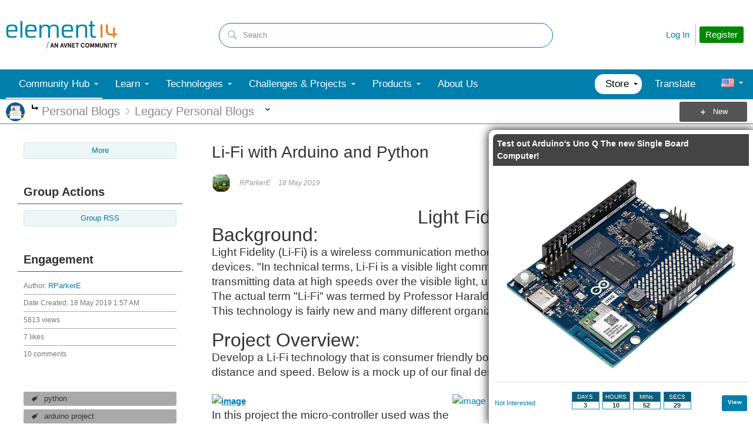

--- FILE ---
content_type: text/html; charset=utf-8
request_url: https://community.element14.com/utility/scripted-file.ashx?_fid=7291&_wid=fragment-7291&_ct=ppost_0000&_ctt=a3b17ab0af5f11dda3501fcf55d89593&_ctc=668a4bdc3da649819c4dfe583a72852f&_ctn=00ec0001bb9041c288cc63c14b3070ba&_ctd=0&_ep=0&_rt=Web&_cft=Other&_cf=content.vm&_pcurl=~%2Fmembers-area%2Fpersonalblogs%2Fb%2Fblog%2Fposts%2Fli-fi-with-arduino-and-python
body_size: 1512
content:
<div id="pifragment-7291-paged-content">
		

		    	                                                                                                                                                                    
			
															
		
				
		    
	
		
			<div class="avatar-list">
		<ul class="content-list">
		
	
		<li class="content-item" data-href="https://community.element14.com/members-area/personalblogs/b/blog/posts/just-finished-my-python-course-can-you-run-pythin-directly-on-any-arduino">
			<a href="https://community.element14.com/members-area/personalblogs/b/blog/posts/just-finished-my-python-course-can-you-run-pythin-directly-on-any-arduino"
			     class="ui-contentpeek internal-link view-post navigable" data-contentid="33b1e2433aca4dda851672e99c882002" data-contenttypeid="f7d226abd59f475c9d224a79e3f0ec07" >
				<div class="content">Just Finished My Python Course : Can you run Pythin directly on any Arduino?</div>
			</a>
			<div class="author">
				<div class="avatar">
						<a href="https://community.element14.com/members-area/personalblogs/b/blog/posts/just-finished-my-python-course-can-you-run-pythin-directly-on-any-arduino"
						     class="ui-contentpeek internal-link" data-contentid="33b1e2433aca4dda851672e99c882002" data-contenttypeid="f7d226abd59f475c9d224a79e3f0ec07" >
                                                            <img src="https://community-storage.element14.com/communityserver-components-imagefileviewer/communityserver/components/avatars/00/00/01/84/09/4UEYEDTTUOXQ.png-35x35x2.png?_=OctrzXgT9laY3PC492nMBA==" style="width: 35px;max-height:35px;overflow:hidden;background:url(&#39;https://community-storage.element14.com/communityserver-components-imagefileviewer/communityserver/components/avatars/00/00/01/84/09/4UEYEDTTUOXQ.png-35x35x2.png?_=OctrzXgT9laY3PC492nMBA==&#39;) center center no-repeat;background-size:cover;aspect-ratio:35/35" border="0px" alt="dubbie" />
                            						</a>
				</div>
				<div class="meta">
					<a href="https://community.element14.com/members-area/personalblogs/b/blog/posts/just-finished-my-python-course-can-you-run-pythin-directly-on-any-arduino" class="internal-link view-post navigable">
						I have just finished my Introduction to Python Course put on by FutureLearn which was not too difficult and I think I might have learnt something. Now I want to try out a few things - I still do not know...
					</a>
				</div>
			</div>
		</li>
			
	
		<li class="content-item" data-href="https://community.element14.com/members-area/personalblogs/b/blog/posts/using-formula-allcode-with-python">
			<a href="https://community.element14.com/members-area/personalblogs/b/blog/posts/using-formula-allcode-with-python"
			     class="ui-contentpeek internal-link view-post navigable" data-contentid="3f7bea4adb3c4760a775b90fa2b3d659" data-contenttypeid="f7d226abd59f475c9d224a79e3f0ec07" >
				<div class="content">Using Formula AllCode with Python</div>
			</a>
			<div class="author">
				<div class="avatar">
						<a href="https://community.element14.com/members-area/personalblogs/b/blog/posts/using-formula-allcode-with-python"
						     class="ui-contentpeek internal-link" data-contentid="3f7bea4adb3c4760a775b90fa2b3d659" data-contenttypeid="f7d226abd59f475c9d224a79e3f0ec07" >
                                                            <img src="https://community-storage.element14.com/communityserver-components-imagefileviewer/communityserver/components/avatars/00/00/01/60/66/4UEYEA2S9WKC.png-35x35x2.png?_=f9Af7ckvNhtal+hS+FUnJA==" style="width: 35px;max-height:35px;overflow:hidden;background:url(&#39;https://community-storage.element14.com/communityserver-components-imagefileviewer/communityserver/components/avatars/00/00/01/60/66/4UEYEA2S9WKC.png-35x35x2.png?_=f9Af7ckvNhtal+hS+FUnJA==&#39;) center center no-repeat;background-size:cover;aspect-ratio:35/35" border="0px" alt="benmatrix" />
                            						</a>
				</div>
				<div class="meta">
					<a href="https://community.element14.com/members-area/personalblogs/b/blog/posts/using-formula-allcode-with-python" class="internal-link view-post navigable">
						Introduction We’re all quite excited about our new Formula AllCode robot buggy, which is now in production. We should receive stock before the end of January and can’t wait to let it loose on the world...
					</a>
				</div>
			</div>
		</li>
			
	
		<li class="content-item" data-href="https://community.element14.com/members-area/personalblogs/b/clem-martins-s-blog/posts/new-feature-in-python-3-8">
			<a href="https://community.element14.com/members-area/personalblogs/b/clem-martins-s-blog/posts/new-feature-in-python-3-8"
			     class="ui-contentpeek internal-link view-post navigable" data-contentid="d57db0548ca447d89fd5a35060c8a9aa" data-contenttypeid="f7d226abd59f475c9d224a79e3f0ec07" >
				<div class="content">New feature in Python 3.8</div>
			</a>
			<div class="author">
				<div class="avatar">
						<a href="https://community.element14.com/members-area/personalblogs/b/clem-martins-s-blog/posts/new-feature-in-python-3-8"
						     class="ui-contentpeek internal-link" data-contentid="d57db0548ca447d89fd5a35060c8a9aa" data-contenttypeid="f7d226abd59f475c9d224a79e3f0ec07" >
                                                            <img src="https://community-storage.element14.com/communityserver-components-imagefileviewer/communityserver/components/avatars/00/00/02/46/51/4UEYESOBCS3V.png-35x35x2.png?_=0eHUuE8MbEm3rDsqeOsoow==" style="width: 35px;max-height:35px;overflow:hidden;background:url(&#39;https://community-storage.element14.com/communityserver-components-imagefileviewer/communityserver/components/avatars/00/00/02/46/51/4UEYESOBCS3V.png-35x35x2.png?_=0eHUuE8MbEm3rDsqeOsoow==&#39;) center center no-repeat;background-size:cover;aspect-ratio:35/35" border="0px" alt="clem57" />
                            						</a>
				</div>
				<div class="meta">
					<a href="https://community.element14.com/members-area/personalblogs/b/clem-martins-s-blog/posts/new-feature-in-python-3-8" class="internal-link view-post navigable">
						Even though Python 3.8 is not official releases, there have been a few Alpha versions floating around. There are some interesting ideas in these including one called a Walrus Operator. Here is the explanation...
					</a>
				</div>
			</div>
		</li>
			
	
		<li class="content-item" data-href="https://community.element14.com/members-area/personalblogs/b/frank-milburn-s-blog/posts/adafruit-gemma-m0-with-circuit-python">
			<a href="https://community.element14.com/members-area/personalblogs/b/frank-milburn-s-blog/posts/adafruit-gemma-m0-with-circuit-python"
			     class="ui-contentpeek internal-link view-post navigable" data-contentid="b3f35d205c9c4f599bd04ad3177fceb0" data-contenttypeid="f7d226abd59f475c9d224a79e3f0ec07" >
				<div class="content">Adafruit Gemma M0 with Circuit Python</div>
			</a>
			<div class="author">
				<div class="avatar">
						<a href="https://community.element14.com/members-area/personalblogs/b/frank-milburn-s-blog/posts/adafruit-gemma-m0-with-circuit-python"
						     class="ui-contentpeek internal-link" data-contentid="b3f35d205c9c4f599bd04ad3177fceb0" data-contenttypeid="f7d226abd59f475c9d224a79e3f0ec07" >
                                                            <img src="https://community-storage.element14.com/communityserver-components-imagefileviewer/communityserver/components/avatars/00/00/03/56/64/4UEYFJAPP1BW.png-35x35x2.png?_=5ZvwWUEbBGDSstLGawDOgg==" style="width: 35px;max-height:35px;overflow:hidden;background:url(&#39;https://community-storage.element14.com/communityserver-components-imagefileviewer/communityserver/components/avatars/00/00/03/56/64/4UEYFJAPP1BW.png-35x35x2.png?_=5ZvwWUEbBGDSstLGawDOgg==&#39;) center center no-repeat;background-size:cover;aspect-ratio:35/35" border="0px" alt="fmilburn" />
                            						</a>
				</div>
				<div class="meta">
					<a href="https://community.element14.com/members-area/personalblogs/b/frank-milburn-s-blog/posts/adafruit-gemma-m0-with-circuit-python" class="internal-link view-post navigable">
						There is an active group of hardware / microcontroller enthusiasts that meet up monthly here in Seattle and I regularly attend. Recently Scott Shawcroft who is a contract programmer for Adafruit attended...
					</a>
				</div>
			</div>
		</li>
			
	
		<li class="content-item" data-href="https://community.element14.com/members-area/personalblogs/b/blog/posts/6---monitoring-the-float-switches-with-python">
			<a href="https://community.element14.com/members-area/personalblogs/b/blog/posts/6---monitoring-the-float-switches-with-python"
			     class="ui-contentpeek internal-link view-post navigable" data-contentid="b1819a5dcdbc47ada931131c2bba1606" data-contenttypeid="f7d226abd59f475c9d224a79e3f0ec07" >
				<div class="content">6 - Monitoring The Float Switches With Python</div>
			</a>
			<div class="author">
				<div class="avatar">
						<a href="https://community.element14.com/members-area/personalblogs/b/blog/posts/6---monitoring-the-float-switches-with-python"
						     class="ui-contentpeek internal-link" data-contentid="b1819a5dcdbc47ada931131c2bba1606" data-contenttypeid="f7d226abd59f475c9d224a79e3f0ec07" >
                                                            <img src="https://community-storage.element14.com/communityserver-components-imagefileviewer/communityserver/components/avatars/00/00/01/19/15/4UEYE8V8UN5O.png-35x35x2.png?_=wAOlwhdJU5kRndXDqrmY6g==" style="width: 35px;max-height:35px;overflow:hidden;background:url(&#39;https://community-storage.element14.com/communityserver-components-imagefileviewer/communityserver/components/avatars/00/00/01/19/15/4UEYE8V8UN5O.png-35x35x2.png?_=wAOlwhdJU5kRndXDqrmY6g==&#39;) center center no-repeat;background-size:cover;aspect-ratio:35/35" border="0px" alt="ge0rgej" />
                            						</a>
				</div>
				<div class="meta">
					<a href="https://community.element14.com/members-area/personalblogs/b/blog/posts/6---monitoring-the-float-switches-with-python" class="internal-link view-post navigable">
						The first Python code that we run deals soley with monitoring the switch state of the float switches and activating the water solenoid valve at the right times (when the Tanks are Full the mains water...
					</a>
				</div>
			</div>
		</li>
				</ul>
	</div>
	</div>


--- FILE ---
content_type: text/css
request_url: https://community-storage.element14.com/uifiles/h/0000000041fd9d8e/00ec0001bb9041c288cc63c14b3070ba/b/668a4bdc3da649819c4dfe583a72852f/0/ppost_0000/7289/f/3/638657230650000000/https/communityelement14com/443/style.less?_=PV7TIgirjoI8+0vs5NCXMQ==
body_size: -87
content:
.contents-flex{display:flex;justify-content:space-between;flex-wrap:wrap}.sidebar-attribute-list{display:flex;gap:25px}.sidebar-attribute-item{display:flex;flex-direction:column;align-items:flex-start;min-width:150px;border-bottom:1px solid #a9a9a9 !important}@media (max-width:768px){.contents-flex{flex-direction:column;align-items:flex-start}.sidebar-attribute-list{flex-direction:column;gap:10px;width:100%}.sidebar-attribute-item{width:100%;min-width:unset}}

--- FILE ---
content_type: application/x-javascript;charset=utf-8
request_url: https://smetrics.element14.com/id?d_visid_ver=5.2.0&d_fieldgroup=A&mcorgid=106315F354E6D5430A4C98A4%40AdobeOrg&mid=65017300990512460168903545934370492306&ts=1769063847951
body_size: -42
content:
{"mid":"65017300990512460168903545934370492306"}